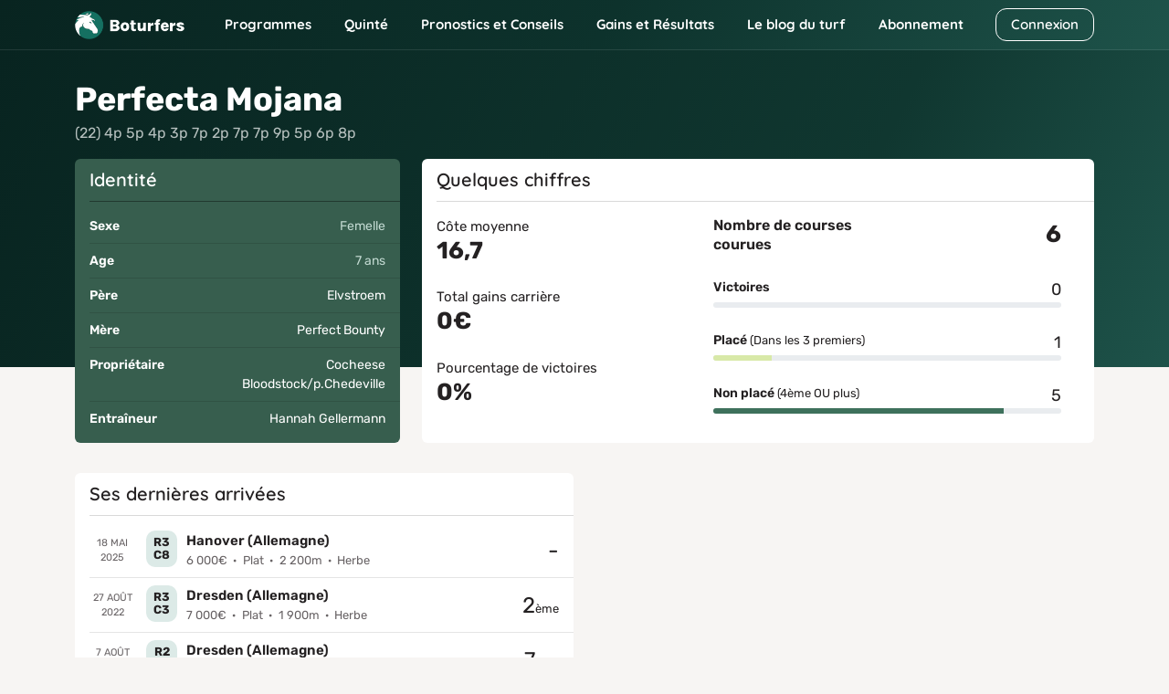

--- FILE ---
content_type: text/html; charset=UTF-8
request_url: https://www.boturfers.fr/cheval/805603-perfecta-mojana
body_size: 12418
content:
<!DOCTYPE html>
<html lang="fr">
<head>
    <meta charset="utf-8">
<meta http-equiv="Content-Type" content="text/html; charset=UTF-8">

<!-- <meta http-equiv="Cache-Control" content="no-cache"> -->
<!-- <meta http-equiv="Pragma" content="no-cache"> -->
<link rel="icon" type="image/png" href="https://www.boturfers.fr/themes/boturfer/assets/img/favicon.png">
<link rel="shortcut icon" href="https://www.boturfers.fr/themes/boturfer/assets/img/favicon.png">
<link rel="apple-touch-icon" type="image/png" href="https://www.boturfers.fr/themes/boturfer/assets/img/favicon-touch.png">
<meta name="viewport" content="width=device-width, initial-scale=1">
<script src="/themes/boturfer/assets/js/site-pre.min.js?1643540533" type="text/javascript"></script>

<style>
@font-face {font-family: 'Quicksand';font-style: normal;font-weight: 400;font-display: swap;src: url(https://fonts.gstatic.com/s/quicksand/v30/6xKtdSZaM9iE8KbpRA_hK1QN.woff2) format('woff2');unicode-range: U+0000-00FF, U+0131, U+0152-0153, U+02BB-02BC, U+02C6, U+02DA, U+02DC, U+2000-206F, U+2074, U+20AC, U+2122, U+2191, U+2193, U+2212, U+2215, U+FEFF, U+FFFD;}@font-face {font-family: 'Quicksand';font-style: normal;font-weight: 600;font-display: swap;src: url(https://fonts.gstatic.com/s/quicksand/v30/6xKtdSZaM9iE8KbpRA_hK1QN.woff2) format('woff2');unicode-range: U+0000-00FF, U+0131, U+0152-0153, U+02BB-02BC, U+02C6, U+02DA, U+02DC, U+2000-206F, U+2074, U+20AC, U+2122, U+2191, U+2193, U+2212, U+2215, U+FEFF, U+FFFD;}@font-face {font-family: 'Quicksand';font-style: normal;font-weight: 700;font-display: swap;src: url(https://fonts.gstatic.com/s/quicksand/v30/6xKtdSZaM9iE8KbpRA_hK1QN.woff2) format('woff2');unicode-range: U+0000-00FF, U+0131, U+0152-0153, U+02BB-02BC, U+02C6, U+02DA, U+02DC, U+2000-206F, U+2074, U+20AC, U+2122, U+2191, U+2193, U+2212, U+2215, U+FEFF, U+FFFD;}@font-face {font-family: 'Rubik';font-style: normal;font-weight: 400;font-display: swap;src: url(https://fonts.gstatic.com/s/rubik/v21/iJWKBXyIfDnIV7nBrXw.woff2) format('woff2');unicode-range: U+0000-00FF, U+0131, U+0152-0153, U+02BB-02BC, U+02C6, U+02DA, U+02DC, U+2000-206F, U+2074, U+20AC, U+2122, U+2191, U+2193, U+2212, U+2215, U+FEFF, U+FFFD;}@font-face {font-family: 'Rubik';font-style: normal;font-weight: 500;font-display: swap;src: url(https://fonts.gstatic.com/s/rubik/v21/iJWKBXyIfDnIV7nBrXw.woff2) format('woff2');unicode-range: U+0000-00FF, U+0131, U+0152-0153, U+02BB-02BC, U+02C6, U+02DA, U+02DC, U+2000-206F, U+2074, U+20AC, U+2122, U+2191, U+2193, U+2212, U+2215, U+FEFF, U+FFFD;}@font-face {font-family: 'Rubik';font-style: normal;font-weight: 600;font-display: swap;src: url(https://fonts.gstatic.com/s/rubik/v21/iJWKBXyIfDnIV7nBrXw.woff2) format('woff2');unicode-range: U+0000-00FF, U+0131, U+0152-0153, U+02BB-02BC, U+02C6, U+02DA, U+02DC, U+2000-206F, U+2074, U+20AC, U+2122, U+2191, U+2193, U+2212, U+2215, U+FEFF, U+FFFD;}@font-face {font-family: 'Rubik';font-style: normal;font-weight: 700;font-display: swap;src: url(https://fonts.gstatic.com/s/rubik/v21/iJWKBXyIfDnIV7nBrXw.woff2) format('woff2');unicode-range: U+0000-00FF, U+0131, U+0152-0153, U+02BB-02BC, U+02C6, U+02DA, U+02DC, U+2000-206F, U+2074, U+20AC, U+2122, U+2191, U+2193, U+2212, U+2215, U+FEFF, U+FFFD;}@font-face {font-family: 'Rubik';font-style: normal;font-weight: 800;font-display: swap;src: url(https://fonts.gstatic.com/s/rubik/v21/iJWKBXyIfDnIV7nBrXw.woff2) format('woff2');unicode-range: U+0000-00FF, U+0131, U+0152-0153, U+02BB-02BC, U+02C6, U+02DA, U+02DC, U+2000-206F, U+2074, U+20AC, U+2122, U+2191, U+2193, U+2212, U+2215, U+FEFF, U+FFFD;}
</style>
<link fetchpriority="high" rel="preload" href="/themes/boturfer/assets/img/logo/Boturfers.png" as="image">
<script src="https://challenges.cloudflare.com/turnstile/v0/api.js" async defer></script>
<script type="application/ld+json">
{
    "@context": "http://schema.org",
    "@type": "Organization",
    "name": "Boturfers",
    "logo": "https://www.boturfers.fr/themes/boturfer/assets/img/logo/Boturfers-logo-200.png",
    "url": "https://www.boturfers.fr",
    "sameAs": [
        "https://twitter.com/boturfers",
        "https://www.youtube.com/channel/UCDudc8kQ41qQHmNNrh6fV-w"
    ]
}
</script>

<script>
    var user_id = '';
    var user_data = {'user_status' : 'Inconnu', 'user_project' : '', 'user_abo' : '0'};
    
    (function(e,a,r,s,n,t,i){e.GoogleAnalyticsObject=n,e.ga=e.ga||function(){(e.ga.q=e.ga.q||[]).push(arguments)},e.ga.l=1*new Date,t=a.createElement(r),i=a.getElementsByTagName(r)[0],t.async=1,t.src="//www.google-analytics.com/analytics.js",i.parentNode.insertBefore(t,i)})(window,document,"script",0,"ga"),0<user_id.length?ga("create","UA-17665478-1",{cookieDomain:"www.boturfers.fr",userId:user_id}):ga("create","UA-17665478-1",{cookieDomain:"www.boturfers.fr"}),ga("require","linker"),ga("linker:autoLink",["www.my-safe-payment.com"]),ga("require","displayfeatures"),ga("send","pageview",{dimension1:user_data.user_status,dimension2:user_data.user_project,dimension3:user_data.user_abo});
</script>

    <title>PERFECTA MOJANA - Cheval : résultats, statistiques</title>
                    <meta content="Perfecta Mojana a déjà couru 6 courses pmu au cours de sa carrière. Pour faire votre prono pmu gagnant, consultez ces statistiques et découvrez la discipline où il est rentable." name="description" />
                    <meta content="statistique cheval de course, statistique pmu, performance Perfecta Mojana" name="keywords" />
                    <meta content="statistique cheval de course, statistique pmu, performance Perfecta Mojana" name="news_keywords" /><meta name="robots" content="noindex" /><link rel="canonical" href="https://www.boturfers.fr/cheval/805603-perfecta-mojana" />
                        <meta property="og:title" content="Boturfers : Pronostics PMU pour le Quinté et les courses du jour" />
                        <meta property="og:url" content="https://www.boturfers.fr" />
                        <meta property="og:type" content="website" />
                        <meta property="og:image" content="https://www.boturfers.fr/themes/boturfer/assets/img/logo/Boturfers-logo-200.png" />
                        <meta property="og:description" content="Découvrez le pronostic PMU 100 % mathématiques des Boturfers, le programme des courses pmu du jour, les courses hippiques â jouer et les meilleurs chevaux. Les statistiques des partants, les caractéristiques des hippodromes, les arrivées et tous les rapports PMU, ne cherchez plus, tout est là." />
                    
    <link rel="stylesheet" type="text/css" href="/themes/boturfer/assets/css/fiche.css?1768313242">

    <script type="application/ld+json">
        // BALISAGE SCHEMA.ORG
        {
            "@context": "http://schema.org",
            "@type": "Thing",
            "name": "Perfecta Mojana",
            "description": "Cheval Perfecta Mojana",
            "url": "https://www.boturfers.fr/archive/cheval/805603-perfecta-mojana"
        }
    </script>
</head>

<body class="fiche">
    <header>
                        <div class="smartbanner smartbanner-android" id="banner-android">
                <div class="smartbanner-container"><a href="javascript:void(0);" class="smartbanner-close" id="close-android">×</a><span
                        class="smartbanner-icon" style="background-image: url('/themes/boturfer/assets/img/logo/Boturfers-logo-200.png')"></span>
                    <div class="smartbanner-info">
                        <div class="smartbanner-title">Boturfers</div>
                        <div>
                            <span class="star-mobile"></span>
                            <span class="star-mobile"></span>
                            <span class="star-mobile"></span>
                            <span class="star-mobile"></span>
                            <span class="star-mobile"></span>
                        </div>
                        <span>Télécharger l'application gratuite</span></div>
                    <a href="https://play.google.com/store/apps/details?id=fr.iiiaaa.boturfers" class="smartbanner-button"><span
                            class="smartbanner-button-text">INSTALLER</span></a></div>
            </div>
                <nav class="navbar navbar-expand-lg navbar-dark">
        <div class="container">
            <div>
                <button on="tap:AMP.setState({navbar_toggler: !navbar_toggler, blog_menu: 0, cnx_menu: 0})" class="navbar-toggler" type="button" data-bs-toggle="collapse" data-bs-target="#navbarMenu, #cnxNav" aria-controls="navbarMenu, cnxNav" aria-expanded="false" aria-label="Toggle navigation">
                    <span class="navbar-toggler-icon"></span>
                </button>
                <a class="navbar-brand" href="/" title="Boturfers : des pronostics 100% mathematiques">
                    <img src="https://www.boturfers.fr/themes/boturfer/assets/img/logo/Boturfers.png" alt="Boturfers logo" width="120" height="31" class="d-inline-block">
                </a>
            </div>
                                <a class="btn btn-outline-white minw-unset order-sm-3" href="/connexion" id="cnxBtn" style="width: 108px;height: 36.5px;">Connexion</a>
                        <div class="collapse navbar-collapse" id="navbarSticky">
                <ul class="navbar-nav">
                    <li class="nav-item drop home-menu">
                        <span data-o="Lw==" title="Boturfers, le pronostic PMU 100 % mathématiques" class="obflink nav-link" style="--icon:url('/themes/boturfer/assets/img/icons/home.svg')">Accueil</span>                    </li>
                    <li class="nav-item dropdown drop">
                        <a on="tap:AMP.setState({prgm_menu: !prgm_menu, quinte_menu: 0, pronos_menu: 0, gainsres_menu: 0, blog_menu: 0, cnx_menu: 0})" class="nav-link dropdown-toggle" href="#" id="prgmDropdown" role="button" data-bs-toggle="dropdown" aria-expanded="false" style="--icon:url('https://www.boturfers.fr/themes/boturfer/assets/img/icons/calendar.svg')">
                            Programmes
                        </a>
                        <ul [class]="prgm_menu ? 'dropdown-menu show' : 'dropdown-menu'" class="dropdown-menu" aria-labelledby="prgmDropdown" title="Programmes">
                            <li><a class="dropdown-item" href="https://www.boturfers.fr/programme-pmu-du-jour" title="Prono hippique, quinté et actualité des courses du 21/01/2026" >Programme du jour</a></li>
                            <li><a class="dropdown-item" href="https://www.boturfers.fr/programme-pmu-demain" title="Prono hippique, quinté et actualité des courses du 22/01/2026" >Programme de demain</a></li>
                            <li><a class="dropdown-item" href="https://www.boturfers.fr/programme-pmu-hier" title="Prono hippique, quinté et actualité des courses du 20/01/2026" >Programme d'hier</a></li>
                        </ul>
                    </li>
                    <li class="nav-item dropdown drop">
                        <a on="tap:AMP.setState({quinte_menu: !quinte_menu, prgm_menu: 0, pronos_menu: 0, gainsres_menu: 0, blog_menu: 0, cnx_menu: 0})" class="nav-link dropdown-toggle" href="#" id="quinteDropdown" role="button" data-bs-toggle="dropdown" aria-expanded="false" style="--icon:url('https://www.boturfers.fr/themes/boturfer/assets/img/icons/quinte-menu.svg')">
                            Quinté
                        </a>
                        <ul [class]="quinte_menu ? 'dropdown-menu show' : 'dropdown-menu'" class="dropdown-menu" aria-labelledby="quinteDropdown" title="Quinté">
                            <li>
                                <span class="dropdown-item open">Quinté du jour</span>
                                <ul class="submenu">
                                    <li><a class="dropdown-item" href="https://www.boturfers.fr/quinte-du-jour" title="Analyse du Quinté du jour à CAGNES SUR MER" >Analyse</a></li>
                                    <li><a class="dropdown-item" href="https://www.boturfers.fr/quinte-du-jour/partant" title="Les partants de la course pmu R1C1 du 21/01/2026" >Partants</a></li>
                                    <li><a class="dropdown-item" href="https://www.boturfers.fr/quinte-du-jour/statistiques" title="Statistiques sur les courses de quinté : réussir le quinté du jour" >Statistiques</a></li>
                                    <li><a class="dropdown-item" href="https://www.boturfers.fr/quinte-du-jour/pronostic" title="Pronostic du quinté le 21/01/2026" >Pronostic</a></li>
                                    <li><a class="dropdown-item" href="https://www.boturfers.fr/quinte-du-jour/presse" title="Pronostics de la presse PMU pour le Quinté du jour : synthèse de la presse" >Presse</a></li>
                                    <li><a class="dropdown-item" href="https://www.boturfers.fr/quinte-du-jour/cote" title="Les Cotes Officielles pour le Quinté du Jour à CAGNES SUR MER" >Cotes</a></li>
                                    <li><a class="dropdown-item" href="https://www.boturfers.fr/quinte-du-jour/conseils" title="Les Conseils pour le Quinté du Jour à CAGNES SUR MER" >Conseils</a></li>
                                    <li><a class="dropdown-item" href="https://www.boturfers.fr/quinte-du-jour/arrivee" title="Arrivée Officielle du Quinté du Jour à CAGNES SUR MER" >Arrivée</a></li>
                                    <li><a class="dropdown-item" href="https://www.boturfers.fr/quinte-du-jour/rapport" title="Rapports PMU officiels du quinté du 21/01/2026" >Rapports</a></li>
                                </ul>
                            </li>
                            <li class="hr"><hr class="dropdown-divider"></li>
                            <li><a class="dropdown-item" href="https://www.boturfers.fr/quinte-de-demain" title="Quinté de demain : partants, pronostics et statistiques" >Quinté de demain</a></li>
                            <li class="hr"><hr class="dropdown-divider"></li>
                            <li><a class="dropdown-item" href="https://www.boturfers.fr/quinte-d-hier" title="Quinté d'hier : arrivée et rapports du Prix Annie Hutton" >Quinté d'hier</a></li>
                        </ul>
                    </li>
                    <li class="nav-item dropdown drop">
                        <a on="tap:AMP.setState({pronos_menu: !pronos_menu, prgm_menu: 0, quinte_menu: 0, gainsres_menu: 0, blog_menu: 0, cnx_menu: 0})" class="nav-link dropdown-toggle" href="#" id="pronosDropdown" role="button" data-bs-toggle="dropdown" aria-expanded="false" style="--icon:url('https://www.boturfers.fr/themes/boturfer/assets/img/icons/curve.svg')">
                            Pronostics et Conseils
                        </a>
                        <ul [class]="pronos_menu ? 'dropdown-menu show' : 'dropdown-menu'" class="dropdown-menu" aria-labelledby="pronosDropdown" title="Nos pronostics et Conseils">
                            <li><a class="dropdown-item" href="https://www.boturfers.fr/pronostic-pmu-du-jour" title="Pronostics pmu de toutes les courses du jour" >Pronostics du jour</a></li>
                            <li><a class="dropdown-item" href="https://www.boturfers.fr/meilleur-pronostic-pmu" title="Les Meilleurs Pronostics PMU du Jour" >Meilleurs pronostics</a></li>
                            <li><a class="dropdown-item" href="https://www.boturfers.fr/tuyaux-du-jour" title="Pronostic pmu : les tuyaux du jour, les meilleurs bases et les coups sûrs pour gagner au pmu" >Tuyaux du jour</a></li>
                            <li><a href="/conseils" title="Conseils de jeu Boturfers" class="dropdown-item">Conseils de jeu</a></li>
                        </ul>
                    </li>
                    <li class="nav-item dropdown drop">
                        <a on="tap:AMP.setState({gainsres_menu: !gainsres_menu, prgm_menu: 0, quinte_menu: 0, pronos_menu: 0, blog_menu: 0, cnx_menu: 0})" class="nav-link dropdown-toggle" href="#" id="gainsresDropdown" role="button" data-bs-toggle="dropdown" aria-expanded="false" style="--icon:url('https://www.boturfers.fr/themes/boturfer/assets/img/icons/trophy.svg')">
                            Gains et Résultats
                        </a>
                        <ul [class]="gainsres_menu ? 'dropdown-menu show' : 'dropdown-menu'" class="dropdown-menu" aria-labelledby="gainsresDropdown" title="Gains et Résultats">
                            <li><a class="dropdown-item" href="https://www.boturfers.fr/gains" title="Des Gains PMU Incroyables avec Nos Pronos !" >Gains</a></li>
                            <li><a class="dropdown-item" href="https://www.boturfers.fr/resultats" title="Résultats des pronostics hippiques en simple gagnant et placé, couplé gagnant et placé" >Résultats</a></li>
                        </ul>
                    </li>
                </ul>
            </div>
            <div [class]="navbar_toggler ? 'collapse navbar-collapse show' : 'collapse navbar-collapse'" class="collapse navbar-collapse" id="navbarMenu">
                <ul class="navbar-nav me-auto">
                    <li class="nav-item dropdown">
                        <a on="tap:AMP.setState({blog_menu: !blog_menu, prgm_menu: 0, quinte_menu: 0, pronos_menu: 0, gainsres_menu: 0, cnx_menu: 0})" class="nav-link dropdown-toggle" href="#" id="blogDropdown" role="button" data-bs-toggle="dropdown" aria-expanded="false">
                            Le blog du turf
                        </a>
                        <ul [class]="blog_menu ? 'dropdown-menu show' : 'dropdown-menu'" class="dropdown-menu" aria-labelledby="blogDropdown" title="Le blog du turf">
                            <li><a class="dropdown-item" href="https://www.boturfers.fr/blog" title="Le blog Boturfers : conseils, analyses, méthodes de turf" >Comprendre le turf</a></li>

                        </ul>
                    </li>
                    <li class="nav-item">
                        <a class="nav-link" href="https://www.boturfers.fr/tarifs" title="Boturfers : Services et Abonnements" >Abonnement</a>
                    </li>
                </ul>
            </div>
        </div>
    </nav>

</header>

    <div class="jumbotop">
        
        <div class="container last-jumbo">
            <div class="row">
                <h1 class="fw-700 fs-36px fs-dsm-26px mb-1">Perfecta Mojana</h1>
                <p class="musique fs-16px fs-dsm-14px">(22) 4p 5p 4p 3p 7p 2p 7p 7p 9p 5p 6p 8p</p>
            </div>

            <div class="row">
                                    <div class="col-lg-4 mb-3">
                        <div class="card h-100 bg bg-darkgreen br-6 brd-none">
                            <div class="card-header bg-none offset-line ff-2nd fw-600 fs-20px fs-dsm-18px"><span>Identité</span></div>
                            <div class="card-body h-100">
                                <div class="details offset-line-list">
                                    <div class="row">
                                        <div class="col-4">
                                            <div class="fw-600 name">Sexe</div>
                                        </div>
                                        <div class="col-8">
                                            <div class="value">Femelle</div>
                                        </div>
                                    </div>
                                    <div class="row">
                                        <div class="col-4">
                                            <div class="fw-600 name">Age</div>
                                        </div>
                                        <div class="col-8">
                                            <div class="value">7&nbsp;ans</div>
                                        </div>
                                    </div>
                                                                            <div class="row">
                                            <div class="col-4">
                                                <div class="fw-600 name">Père</div>
                                            </div>
                                            <div class="col-8">
                                                <div class="value"><a href="/cheval/74842-elvstroem" title="Fiche des statistiques du cheval Elvstroem" class="link">Elvstroem</a></div>
                                            </div>
                                        </div>
                                                                                                                <div class="row">
                                            <div class="col-4">
                                                <div class="fw-600 name">Mère</div>
                                            </div>
                                            <div class="col-8">
                                                <div class="value"><a href="/cheval/353573-perfect-bounty" title="Fiche des statistiques du cheval Perfect Bounty" class="link">Perfect Bounty</a></div>
                                            </div>
                                        </div>
                                                                        <div class="row">
                                        <div class="col-4">
                                            <div class="fw-600 name">Propriétaire</div>
                                        </div>
                                        <div class="col-8">
                                            <div class="value"><a href="/proprietaire/13267-cocheese-bloodstock-p-chedeville" title="Fiche des statistiques du propriétaire / écurie : COCHEESE BLOODSTOCK/P.CHEDEVILLE" class="link">Cocheese Bloodstock/p.Chedeville</a></div>
                                        </div>
                                    </div>
                                    <div class="row">
                                        <div class="col-4">
                                            <div class="fw-600 name">Entraîneur</div>
                                        </div>
                                        <div class="col-8">
                                            <div class="value"><a href="/entraineur/97317-hannah-gellermann" title="Fiche des statistiques de l'entraîneur Hannah Gellermann" class="link">Hannah Gellermann</a></div>
                                        </div>
                                    </div>
                                </div>
                            </div>
                        </div>
                    </div>
                
                <div class="col-lg-8 mb-3">
                    <div class="card h-100 bg bg-white br-6 brd-none">
                        <div class="card-header bg-none offset-line ff-2nd fw-600 fs-20px fs-dsm-18px">Quelques chiffres</div>
                        <div class="card-body h-100">
                            <div class="row h-100">
                                <div class="col-sm-5">
                                    <div class="row h-100">
                                        <div class="col-6 col-sm-12 fs-15px fs-dsm-14px">
                                            Côte moyenne
                                            <div class="big lh-1-2 fw-700 fs-26px fs-dsm-24px mb-3">16,7</div>
                                        </div>
                                        <div class="col-6 col-sm-12 fs-15px fs-dsm-14px">
                                            Total gains carrière
                                            <div class="big lh-1-2 fw-700 fs-26px fs-dsm-24px mb-3">0€</div>
                                        </div>
                                        <div class="col-6 col-sm-12 fs-15px fs-dsm-14px">
                                            Pourcentage de victoires
                                            <div class="big lh-1-2 fw-700 fs-26px fs-dsm-24px mb-3">0%</div>
                                        </div>
                                    </div>
                                </div>
                                <div class="col-sm-7 eq pe-sm-5">
                                    <div class="row mb-3">
                                        <div class="col-6"><span class="lh-1-2 fw-600 fs-16px fs-dsm-15px">Nombre de courses courues</span></div>
                                        <div class="col-6 tr"><div class="big fw-700 fs-26px fs-dsm-24px">6</div></div>
                                    </div>
                                    <div class="row mb-3">
                                        <div class="col-8"><span class="fw-600">Victoires</span></div>
                                        <div class="col-4 tr fs-18px">0</div>
                                        <div class="col">
                                            <div class="progress">
                                                <div class="progress-bar p-bar-blue" role="progressbar" style="width:0%;" aria-valuenow="0" aria-valuemin="0" aria-valuemax="100"></div>
                                            </div>
                                        </div>
                                    </div>
                                    <div class="row mb-3">
                                        <div class="col-8"><span class="fw-600">Placé</span> <span class="fs-13px">(Dans les 3 premiers)</span></div>
                                        <div class="col-4 tr fs-18px">1</div>
                                        <div class="col">
                                            <div class="progress">
                                                <div class="progress-bar p-bar-green" role="progressbar" style="width:16.666666666667%;" aria-valuenow="16.666666666667" aria-valuemin="0" aria-valuemax="100"></div>
                                            </div>
                                        </div>
                                    </div>
                                    <div class="row mb-3">
                                        <div class="col-8"><span class="fw-600">Non placé</span> <span class="fs-13px">(4ème OU plus)</span></div>
                                        <div class="col-4 tr fs-18px">5</div>
                                        <div class="col">
                                            <div class="progress">
                                                <div class="progress-bar p-bar-darkgreen" role="progressbar" style="width:83.333333333333%;" aria-valuenow="83.333333333333" aria-valuemin="0" aria-valuemax="100"></div>
                                            </div>
                                        </div>
                                    </div>
                                </div>
                            </div>
                        </div>
                    </div>
                </div>
            </div>
        </div>
    </div>

    <div class="follow-jumbo">
                    <div class="container pt-3 pb-3">
                <div class="row">
                                            <div class="col-lg-6 mb-3">
                            <div class="card h-100 bg bg-white br-6 brd-none">
                                <div class="card-header bg-none offset-line ff-2nd fw-600 fs-20px fs-dsm-18px"><span>Ses dernières arrivées</span></div>
                                <div class="card-body h-100 pb-5">
                                    <div class="content offset-line-list">
                                                                                    <div class="row">
                                                <div class="col-auto pe-0 order-lg-1">
                                                    <div class="date fs-11px tc">
                                                        18 mai 2025                                                    </div>
                                                </div>
                                                <div class="col order-lg-3">
                                                    <div class="fs-13px fs-dsm-11px tr">
                                                        <span class="fs-24px fs-dsm-20px">-</span>                                                    </div>
                                                </div>
                                                <div class="col-lg-8 order-lg-2">
                                                    <div class="crs">
                                                        <span data-o="L2FyY2hpdmUvY291cnNlLzEwMzkzODYtcjNjOC1wcml4LWJ1cmNraGFyZHQtanViaWxhdW1zcmVubmVu" title="R3C8 : Prix Burckhardt Jubilaumsrennen du 18/05/2025" class="obflink link-overlay">&nbsp;</span>                                                        <span data-o="L2FyY2hpdmUvY291cnNlLzEwMzkzODYtcjNjOC1wcml4LWJ1cmNraGFyZHQtanViaWxhdW1zcmVubmVu" title="R3C8 : Prix Burckhardt Jubilaumsrennen du 18/05/2025" class="obflink rxcx">R3 C8</span>                                                        <div class="details">
                                                            <a href="/archive/course/1039386-r3c8-prix-burckhardt-jubilaumsrennen" title="R3C8 : Prix Burckhardt Jubilaumsrennen du 18/05/2025" class="name fw-600 fs-15px link">Hanover (Allemagne)</a>                                                            <div class="dot-separated">

                                                                <span>6&nbsp;000€</span><span>Plat</span><span>2&nbsp;200m</span><span>Herbe</span>
                                                            </div>
                                                        </div>
                                                    </div>
                                                </div>
                                            </div>
                                                                                    <div class="row">
                                                <div class="col-auto pe-0 order-lg-1">
                                                    <div class="date fs-11px tc">
                                                        27 août 2022                                                    </div>
                                                </div>
                                                <div class="col order-lg-3">
                                                    <div class="fs-13px fs-dsm-11px tr">
                                                        <span class="fs-24px fs-dsm-20px">2</span>ème                                                    </div>
                                                </div>
                                                <div class="col-lg-8 order-lg-2">
                                                    <div class="crs">
                                                        <span data-o="L2FyY2hpdmUvY291cnNlLzgyMTI3NC1yM2MzLXByaXgtcHJlaXMtZGVyLWF1c2ZsdWdzLWJpZXJnYXJ0ZW4tdm9uLWhvZmV3aWVzZQ==" title="R3C3 : Prix Preis Der Ausflugs-Biergarten Von Hofewiese ... du 27/08/2022" class="obflink link-overlay">&nbsp;</span>                                                        <span data-o="L2FyY2hpdmUvY291cnNlLzgyMTI3NC1yM2MzLXByaXgtcHJlaXMtZGVyLWF1c2ZsdWdzLWJpZXJnYXJ0ZW4tdm9uLWhvZmV3aWVzZQ==" title="R3C3 : Prix Preis Der Ausflugs-Biergarten Von Hofewiese ... du 27/08/2022" class="obflink rxcx">R3 C3</span>                                                        <div class="details">
                                                            <a href="/archive/course/821274-r3c3-prix-preis-der-ausflugs-biergarten-von-hofewiese" title="R3C3 : Prix Preis Der Ausflugs-Biergarten Von Hofewiese ... du 27/08/2022" class="name fw-600 fs-15px link">Dresden (Allemagne)</a>                                                            <div class="dot-separated">

                                                                <span>7&nbsp;000€</span><span>Plat</span><span>1&nbsp;900m</span><span>Herbe</span>
                                                            </div>
                                                        </div>
                                                    </div>
                                                </div>
                                            </div>
                                                                                    <div class="row">
                                                <div class="col-auto pe-0 order-lg-1">
                                                    <div class="date fs-11px tc">
                                                        7 août 2022                                                    </div>
                                                </div>
                                                <div class="col order-lg-3">
                                                    <div class="fs-13px fs-dsm-11px tr">
                                                        <span class="fs-24px fs-dsm-20px">7</span>ème                                                    </div>
                                                </div>
                                                <div class="col-lg-8 order-lg-2">
                                                    <div class="crs">
                                                        <span data-o="L2FyY2hpdmUvY291cnNlLzgxNjEyNC1yMmM4LXByaXgtYndpbi1mdXNzYmFsbC1jdXA=" title="R2C8 : Prix Bwin Fussball Cup du 07/08/2022" class="obflink link-overlay">&nbsp;</span>                                                        <span data-o="L2FyY2hpdmUvY291cnNlLzgxNjEyNC1yMmM4LXByaXgtYndpbi1mdXNzYmFsbC1jdXA=" title="R2C8 : Prix Bwin Fussball Cup du 07/08/2022" class="obflink rxcx">R2 C8</span>                                                        <div class="details">
                                                            <a href="/archive/course/816124-r2c8-prix-bwin-fussball-cup" title="R2C8 : Prix Bwin Fussball Cup du 07/08/2022" class="name fw-600 fs-15px link">Dresden (Allemagne)</a>                                                            <div class="dot-separated">

                                                                <span>7&nbsp;000€</span><span>Plat</span><span>1&nbsp;400m</span><span>Herbe</span>
                                                            </div>
                                                        </div>
                                                    </div>
                                                </div>
                                            </div>
                                                                            </div>
                                </div>
                            </div>
                        </div>
                                                        </div>
            </div>
        
        <div class="container blue-tabs mt-5">
            <div class="navs">
                <ul class="nav nav-pills slider-dlg br-12 ff-2nd fs-16px fs-dsm-15px shadow-blur-eq" role="tablist" data-scroll-x="true" data-scroll-indicators="true">
                    <li class="nav-item" role="presentation" data-scroll-into-view="true">
                        <button class="nav-link active" id="synthese-tab" data-bs-toggle="tab" data-bs-target="#synthese" role="tab" aria-controls="synthese" aria-selected="true">Synthèse</button>
                    </li>
                    <li class="nav-item" role="presentation" data-scroll-into-view="true">
                        <button class="nav-link" id="statistiques-tab" data-bs-toggle="tab" data-bs-target="#statistiques" role="tab" aria-controls="statistiques" aria-selected="false">Statistiques</button>
                    </li>
                    <li class="nav-item" role="presentation" data-scroll-into-view="true">
                        <button class="nav-link" id="historique-tab" data-bs-toggle="tab" data-bs-target="#historique" role="tab" aria-controls="historique" aria-selected="false">Historique</button>
                    </li>
                </ul>
            </div>
        </div>

        <div class="container">
            <div class="tab-content mt-5 mb-5">
                <div class="tab-pane fade show active" id="synthese" role="tabpanel" aria-labelledby="synthese-tab">
                    <h2 class="fw-700 fs-24px fs-dsm-21px txt-primary">Synthèse</h2>
                                        <div>
                        <div class="ff-2nd fw-600 fs-18px txt-primary">Préférences</div>
                                                    <div><i>Aucune donnée sur les préférences de ce cheval n'est disponible pour le moment.</i></div>
                                            </div>
                </div>

                <div class="tab-pane fade" id="statistiques" role="tabpanel" aria-labelledby="statistiques-tab">
                    <h2 class="fw-700 fs-24px fs-dsm-21px txt-primary">Statistiques</h2>
                                            <div>
                            <span>Analyse de ses 6 courses PMU</span>
                            <p>Statistiques calculées au 21/01/2026 sur la totalité de la carrière du cheval, hors courses PMH.</p>

                            <div class="blue-tabs">
                                <div class="navs">
                                    <ul class="nav nav-pills slider-dlg br-12 br-keep ff-2nd fs-16px fs-dsm-15px shadow-blur-eq" role="tablist" data-scroll-x="true" data-scroll-indicators="true">
                                                                                    <li class="nav-item" role="presentation" data-scroll-into-view="true">
                                                <button class="nav-link active" id="hippodrome-tab" data-bs-toggle="tab" data-bs-target="#hippodrome" role="tab" aria-controls="hippodrome" aria-selected="true">Hippodrome</button>
                                            </li>
                                                                                    <li class="nav-item" role="presentation" data-scroll-into-view="true">
                                                <button class="nav-link" id="discipline-tab" data-bs-toggle="tab" data-bs-target="#discipline" role="tab" aria-controls="discipline" aria-selected="false">Discipline</button>
                                            </li>
                                                                                    <li class="nav-item" role="presentation" data-scroll-into-view="true">
                                                <button class="nav-link" id="jockey-tab" data-bs-toggle="tab" data-bs-target="#jockey" role="tab" aria-controls="jockey" aria-selected="false">Jockey</button>
                                            </li>
                                                                                    <li class="nav-item" role="presentation" data-scroll-into-view="true">
                                                <button class="nav-link" id="entraîneur-tab" data-bs-toggle="tab" data-bs-target="#entraîneur" role="tab" aria-controls="entraîneur" aria-selected="false">Entraîneur</button>
                                            </li>
                                                                                    <li class="nav-item" role="presentation" data-scroll-into-view="true">
                                                <button class="nav-link" id="corde-tab" data-bs-toggle="tab" data-bs-target="#corde" role="tab" aria-controls="corde" aria-selected="false">Corde</button>
                                            </li>
                                                                                    <li class="nav-item" role="presentation" data-scroll-into-view="true">
                                                <button class="nav-link" id="distance-tab" data-bs-toggle="tab" data-bs-target="#distance" role="tab" aria-controls="distance" aria-selected="false">Distance</button>
                                            </li>
                                                                                    <li class="nav-item" role="presentation" data-scroll-into-view="true">
                                                <button class="nav-link" id="sol-tab" data-bs-toggle="tab" data-bs-target="#sol" role="tab" aria-controls="sol" aria-selected="false">Sol</button>
                                            </li>
                                                                            </ul>
                                </div>
                            </div>

                            <div class="tab-content mt-5 mb-5" id="stats">
                                                                    <div class="tab-pane fade show active" id="hippodrome" role="tabpanel" aria-labelledby="hippodrome-tab">
                                        <div class="table-responsive">
                                            <table class="table data table" data-target="#hippodrome-body">
                                                <thead>
                                                    <tr class="brb-none">
                                                        <th></th>
                                                        <th colspan="4" class="res radius-top ff-2nd fw-600 fs-14px">Simple Gagnant</th>
                                                        <td class="spacer"></td>
                                                        <th colspan="4" class="res radius-top ff-2nd fw-600 fs-14px">Simple Placé</th>
                                                        <td class="spacer"></td>
                                                    </tr>
                                                    <tr class="radius-top">
                                                        <td class="tl size-s">Hippodrome</td>
                                                        <td class="sort res ff-2nd fw-600 fs-12px sg" data-label="reus">Réussite<i class="caret"></i></td>
                                                        <td class="sort res ff-2nd fw-600 fs-12px sg" data-label="rapp">Rapport Moyen<i class="caret"></i></td>
                                                        <td class="sort res ff-2nd fw-600 fs-12px sg" data-label="rent">Rentabilité<i class="caret"></i></td>
                                                        <td class="sort res ff-2nd fw-600 fs-12px sg" data-label="nbre">Nbre de courses<i class="caret"></i></td>
                                                        <td class="spacer"></td>
                                                        <td class="sort res ff-2nd fw-600 fs-12px sp" data-label="reus">Réussite<i class="caret"></i></td>
                                                        <td class="sort res ff-2nd fw-600 fs-12px sp" data-label="rapp">Rapport Moyen<i class="caret"></i></td>
                                                        <td class="sort res ff-2nd fw-600 fs-12px sp" data-label="rent">Rentabilité<i class="caret"></i></td>
                                                        <td class="sort res ff-2nd fw-600 fs-12px sp" data-label="nbre">Nbre de courses<i class="caret"></i></td>

                                                        <td class="spacer"></td>
                                                    </tr>
                                                </thead>
                                                <tbody id="hippodrome-body" class="sort radius-bottom">
                                                                                                                                                                        <tr class="fs-14px">
                                                                <td class="tl">
                                                                                                                                            <span>Magdeburg</span>
                                                                                                                                    </td>
                                                                <td class="res"><span class="reu-s reu-s-inline reu-s-sm reu-s-white">0%</span></td>
                                                                <td class="res">0€</td>
                                                                <td class="res arrow">
                                                                    0%
                                                                </td>
                                                                <td class="res">
                                                                    <span class="fw-600">0</span>/<span class="fs-12px">0</span>
                                                                    <div class="progress">
                                                                        <div class="progress-bar" role="progressbar" style="width:0%;" aria-valuenow="0" aria-valuemin="0" aria-valuemax="100"></div>
                                                                    </div>
                                                                </td>
                                                                <td class="spacer"></td>
                                                                <td class="res"><span class="reu-s reu-s-inline reu-s-sm reu-s-white">0%</span></td>
                                                                <td class="res">0€</td>
                                                                <td class="res arrow">
                                                                    0%
                                                                </td>
                                                                <td class="res">
                                                                    <span class="fw-600">0</span>/<span class="fs-12px">0</span>
                                                                    <div class="progress">
                                                                        <div class="progress-bar" role="progressbar" style="width:0%;" aria-valuenow="0" aria-valuemin="0" aria-valuemax="100"></div>
                                                                    </div>
                                                                </td>
                                                                <td class="spacer"></td>
                                                            </tr>
                                                                                                                    <tr class="fs-14px">
                                                                <td class="tl">
                                                                                                                                            <span>Cagnes Sur Mer</span>
                                                                                                                                    </td>
                                                                <td class="res"><span class="reu-s reu-s-inline reu-s-sm reu-s-white">0%</span></td>
                                                                <td class="res">0€</td>
                                                                <td class="res arrow">
                                                                    -100%
                                                                </td>
                                                                <td class="res">
                                                                    <span class="fw-600">0</span>/<span class="fs-12px">1</span>
                                                                    <div class="progress">
                                                                        <div class="progress-bar" role="progressbar" style="width:0%;" aria-valuenow="0" aria-valuemin="0" aria-valuemax="100"></div>
                                                                    </div>
                                                                </td>
                                                                <td class="spacer"></td>
                                                                <td class="res"><span class="reu-s reu-s-inline reu-s-sm reu-s-white">0%</span></td>
                                                                <td class="res">0€</td>
                                                                <td class="res arrow">
                                                                    -100%
                                                                </td>
                                                                <td class="res">
                                                                    <span class="fw-600">0</span>/<span class="fs-12px">1</span>
                                                                    <div class="progress">
                                                                        <div class="progress-bar" role="progressbar" style="width:0%;" aria-valuenow="0" aria-valuemin="0" aria-valuemax="100"></div>
                                                                    </div>
                                                                </td>
                                                                <td class="spacer"></td>
                                                            </tr>
                                                                                                                    <tr class="fs-14px">
                                                                <td class="tl">
                                                                                                                                            <span>Strasbourg</span>
                                                                                                                                    </td>
                                                                <td class="res"><span class="reu-s reu-s-inline reu-s-sm reu-s-white">0%</span></td>
                                                                <td class="res">0€</td>
                                                                <td class="res arrow">
                                                                    -100%
                                                                </td>
                                                                <td class="res">
                                                                    <span class="fw-600">0</span>/<span class="fs-12px">1</span>
                                                                    <div class="progress">
                                                                        <div class="progress-bar" role="progressbar" style="width:0%;" aria-valuenow="0" aria-valuemin="0" aria-valuemax="100"></div>
                                                                    </div>
                                                                </td>
                                                                <td class="spacer"></td>
                                                                <td class="res"><span class="reu-s reu-s-inline reu-s-sm reu-s-white">0%</span></td>
                                                                <td class="res">0€</td>
                                                                <td class="res arrow">
                                                                    -100%
                                                                </td>
                                                                <td class="res">
                                                                    <span class="fw-600">0</span>/<span class="fs-12px">1</span>
                                                                    <div class="progress">
                                                                        <div class="progress-bar" role="progressbar" style="width:0%;" aria-valuenow="0" aria-valuemin="0" aria-valuemax="100"></div>
                                                                    </div>
                                                                </td>
                                                                <td class="spacer"></td>
                                                            </tr>
                                                                                                                    <tr class="fs-14px">
                                                                <td class="tl">
                                                                                                                                            <span>Dresden</span>
                                                                                                                                    </td>
                                                                <td class="res"><span class="reu-s reu-s-inline reu-s-sm reu-s-white">0%</span></td>
                                                                <td class="res">0€</td>
                                                                <td class="res arrow">
                                                                    0%
                                                                </td>
                                                                <td class="res">
                                                                    <span class="fw-600">0</span>/<span class="fs-12px">0</span>
                                                                    <div class="progress">
                                                                        <div class="progress-bar" role="progressbar" style="width:0%;" aria-valuenow="0" aria-valuemin="0" aria-valuemax="100"></div>
                                                                    </div>
                                                                </td>
                                                                <td class="spacer"></td>
                                                                <td class="res"><span class="reu-s reu-s-inline reu-s-sm reu-s-white">0%</span></td>
                                                                <td class="res">0€</td>
                                                                <td class="res arrow">
                                                                    0%
                                                                </td>
                                                                <td class="res">
                                                                    <span class="fw-600">0</span>/<span class="fs-12px">0</span>
                                                                    <div class="progress">
                                                                        <div class="progress-bar" role="progressbar" style="width:0%;" aria-valuenow="0" aria-valuemin="0" aria-valuemax="100"></div>
                                                                    </div>
                                                                </td>
                                                                <td class="spacer"></td>
                                                            </tr>
                                                                                                                    <tr class="fs-14px">
                                                                <td class="tl">
                                                                                                                                            <span>Hanover</span>
                                                                                                                                    </td>
                                                                <td class="res radius-bottom-left"><span class="reu-s reu-s-inline reu-s-sm reu-s-white">0%</span></td>
                                                                <td class="res">0€</td>
                                                                <td class="res arrow">
                                                                    -100%
                                                                </td>
                                                                <td class="res radius-bottom-right">
                                                                    <span class="fw-600">0</span>/<span class="fs-12px">1</span>
                                                                    <div class="progress">
                                                                        <div class="progress-bar" role="progressbar" style="width:0%;" aria-valuenow="0" aria-valuemin="0" aria-valuemax="100"></div>
                                                                    </div>
                                                                </td>
                                                                <td class="spacer"></td>
                                                                <td class="res radius-bottom-left"><span class="reu-s reu-s-inline reu-s-sm reu-s-white">0%</span></td>
                                                                <td class="res">0€</td>
                                                                <td class="res arrow">
                                                                    -100%
                                                                </td>
                                                                <td class="res radius-bottom-right">
                                                                    <span class="fw-600">0</span>/<span class="fs-12px">1</span>
                                                                    <div class="progress">
                                                                        <div class="progress-bar" role="progressbar" style="width:0%;" aria-valuenow="0" aria-valuemin="0" aria-valuemax="100"></div>
                                                                    </div>
                                                                </td>
                                                                <td class="spacer"></td>
                                                            </tr>
                                                                                                                <tr class="empty">
                                                            <td colspan="11" class="line-spacer"></td>
                                                        </tr>
                                                                                                    </tbody>
                                            </table>
                                        </div>
                                    </div>
                                                                    <div class="tab-pane fade" id="discipline" role="tabpanel" aria-labelledby="discipline-tab">
                                        <div class="table-responsive">
                                            <table class="table data table" data-target="#discipline-body">
                                                <thead>
                                                    <tr class="brb-none">
                                                        <th></th>
                                                        <th colspan="4" class="res radius-top ff-2nd fw-600 fs-14px">Simple Gagnant</th>
                                                        <td class="spacer"></td>
                                                        <th colspan="4" class="res radius-top ff-2nd fw-600 fs-14px">Simple Placé</th>
                                                        <td class="spacer"></td>
                                                    </tr>
                                                    <tr class="radius-top">
                                                        <td class="tl size-s">Discipline</td>
                                                        <td class="sort res ff-2nd fw-600 fs-12px sg" data-label="reus">Réussite<i class="caret"></i></td>
                                                        <td class="sort res ff-2nd fw-600 fs-12px sg" data-label="rapp">Rapport Moyen<i class="caret"></i></td>
                                                        <td class="sort res ff-2nd fw-600 fs-12px sg" data-label="rent">Rentabilité<i class="caret"></i></td>
                                                        <td class="sort res ff-2nd fw-600 fs-12px sg" data-label="nbre">Nbre de courses<i class="caret"></i></td>
                                                        <td class="spacer"></td>
                                                        <td class="sort res ff-2nd fw-600 fs-12px sp" data-label="reus">Réussite<i class="caret"></i></td>
                                                        <td class="sort res ff-2nd fw-600 fs-12px sp" data-label="rapp">Rapport Moyen<i class="caret"></i></td>
                                                        <td class="sort res ff-2nd fw-600 fs-12px sp" data-label="rent">Rentabilité<i class="caret"></i></td>
                                                        <td class="sort res ff-2nd fw-600 fs-12px sp" data-label="nbre">Nbre de courses<i class="caret"></i></td>

                                                        <td class="spacer"></td>
                                                    </tr>
                                                </thead>
                                                <tbody id="discipline-body" class="sort radius-bottom">
                                                                                                                                                                        <tr class="fs-14px">
                                                                <td class="tl">
                                                                                                                                            <span>Plat</span>
                                                                                                                                    </td>
                                                                <td class="res radius-bottom-left"><span class="reu-s reu-s-inline reu-s-sm reu-s-white">0%</span></td>
                                                                <td class="res">0€</td>
                                                                <td class="res arrow">
                                                                    -100%
                                                                </td>
                                                                <td class="res radius-bottom-right">
                                                                    <span class="fw-600">0</span>/<span class="fs-12px">3</span>
                                                                    <div class="progress">
                                                                        <div class="progress-bar" role="progressbar" style="width:0%;" aria-valuenow="0" aria-valuemin="0" aria-valuemax="100"></div>
                                                                    </div>
                                                                </td>
                                                                <td class="spacer"></td>
                                                                <td class="res radius-bottom-left"><span class="reu-s reu-s-inline reu-s-sm reu-s-white">0%</span></td>
                                                                <td class="res">0€</td>
                                                                <td class="res arrow">
                                                                    -100%
                                                                </td>
                                                                <td class="res radius-bottom-right">
                                                                    <span class="fw-600">0</span>/<span class="fs-12px">3</span>
                                                                    <div class="progress">
                                                                        <div class="progress-bar" role="progressbar" style="width:0%;" aria-valuenow="0" aria-valuemin="0" aria-valuemax="100"></div>
                                                                    </div>
                                                                </td>
                                                                <td class="spacer"></td>
                                                            </tr>
                                                                                                                <tr class="empty">
                                                            <td colspan="11" class="line-spacer"></td>
                                                        </tr>
                                                                                                    </tbody>
                                            </table>
                                        </div>
                                    </div>
                                                                    <div class="tab-pane fade" id="jockey" role="tabpanel" aria-labelledby="jockey-tab">
                                        <div class="table-responsive">
                                            <table class="table data table" data-target="#jockey-body">
                                                <thead>
                                                    <tr class="brb-none">
                                                        <th></th>
                                                        <th colspan="4" class="res radius-top ff-2nd fw-600 fs-14px">Simple Gagnant</th>
                                                        <td class="spacer"></td>
                                                        <th colspan="4" class="res radius-top ff-2nd fw-600 fs-14px">Simple Placé</th>
                                                        <td class="spacer"></td>
                                                    </tr>
                                                    <tr class="radius-top">
                                                        <td class="tl size-s">Jockey</td>
                                                        <td class="sort res ff-2nd fw-600 fs-12px sg" data-label="reus">Réussite<i class="caret"></i></td>
                                                        <td class="sort res ff-2nd fw-600 fs-12px sg" data-label="rapp">Rapport Moyen<i class="caret"></i></td>
                                                        <td class="sort res ff-2nd fw-600 fs-12px sg" data-label="rent">Rentabilité<i class="caret"></i></td>
                                                        <td class="sort res ff-2nd fw-600 fs-12px sg" data-label="nbre">Nbre de courses<i class="caret"></i></td>
                                                        <td class="spacer"></td>
                                                        <td class="sort res ff-2nd fw-600 fs-12px sp" data-label="reus">Réussite<i class="caret"></i></td>
                                                        <td class="sort res ff-2nd fw-600 fs-12px sp" data-label="rapp">Rapport Moyen<i class="caret"></i></td>
                                                        <td class="sort res ff-2nd fw-600 fs-12px sp" data-label="rent">Rentabilité<i class="caret"></i></td>
                                                        <td class="sort res ff-2nd fw-600 fs-12px sp" data-label="nbre">Nbre de courses<i class="caret"></i></td>

                                                        <td class="spacer"></td>
                                                    </tr>
                                                </thead>
                                                <tbody id="jockey-body" class="sort radius-bottom">
                                                                                                                                                                        <tr class="fs-14px">
                                                                <td class="tl">
                                                                                                                                            <a href="/jockey/12962-panov-w" title="Fiche des statistiques du jockey PANOV W." class="link fw-600">Panov W.</a>                                                                                                                                    </td>
                                                                <td class="res"><span class="reu-s reu-s-inline reu-s-sm reu-s-white">0%</span></td>
                                                                <td class="res">0€</td>
                                                                <td class="res arrow">
                                                                    0%
                                                                </td>
                                                                <td class="res">
                                                                    <span class="fw-600">0</span>/<span class="fs-12px">0</span>
                                                                    <div class="progress">
                                                                        <div class="progress-bar" role="progressbar" style="width:0%;" aria-valuenow="0" aria-valuemin="0" aria-valuemax="100"></div>
                                                                    </div>
                                                                </td>
                                                                <td class="spacer"></td>
                                                                <td class="res"><span class="reu-s reu-s-inline reu-s-sm reu-s-white">0%</span></td>
                                                                <td class="res">0€</td>
                                                                <td class="res arrow">
                                                                    0%
                                                                </td>
                                                                <td class="res">
                                                                    <span class="fw-600">0</span>/<span class="fs-12px">0</span>
                                                                    <div class="progress">
                                                                        <div class="progress-bar" role="progressbar" style="width:0%;" aria-valuenow="0" aria-valuemin="0" aria-valuemax="100"></div>
                                                                    </div>
                                                                </td>
                                                                <td class="spacer"></td>
                                                            </tr>
                                                                                                                    <tr class="fs-14px">
                                                                <td class="tl">
                                                                                                                                            <a href="/jockey/45656-ashton-g" title="Fiche des statistiques du jockey ASHTON G." class="link fw-600">Ashton G.</a>                                                                                                                                    </td>
                                                                <td class="res"><span class="reu-s reu-s-inline reu-s-sm reu-s-white">0%</span></td>
                                                                <td class="res">0€</td>
                                                                <td class="res arrow">
                                                                    0%
                                                                </td>
                                                                <td class="res">
                                                                    <span class="fw-600">0</span>/<span class="fs-12px">0</span>
                                                                    <div class="progress">
                                                                        <div class="progress-bar" role="progressbar" style="width:0%;" aria-valuenow="0" aria-valuemin="0" aria-valuemax="100"></div>
                                                                    </div>
                                                                </td>
                                                                <td class="spacer"></td>
                                                                <td class="res"><span class="reu-s reu-s-inline reu-s-sm reu-s-white">0%</span></td>
                                                                <td class="res">0€</td>
                                                                <td class="res arrow">
                                                                    0%
                                                                </td>
                                                                <td class="res">
                                                                    <span class="fw-600">0</span>/<span class="fs-12px">0</span>
                                                                    <div class="progress">
                                                                        <div class="progress-bar" role="progressbar" style="width:0%;" aria-valuenow="0" aria-valuemin="0" aria-valuemax="100"></div>
                                                                    </div>
                                                                </td>
                                                                <td class="spacer"></td>
                                                            </tr>
                                                                                                                    <tr class="fs-14px">
                                                                <td class="tl">
                                                                                                                                            <a href="/jockey/13514-seidl-m" title="Fiche des statistiques du jockey SEIDL M." class="link fw-600">Seidl M.</a>                                                                                                                                    </td>
                                                                <td class="res"><span class="reu-s reu-s-inline reu-s-sm reu-s-white">0%</span></td>
                                                                <td class="res">0€</td>
                                                                <td class="res arrow">
                                                                    -100%
                                                                </td>
                                                                <td class="res">
                                                                    <span class="fw-600">0</span>/<span class="fs-12px">1</span>
                                                                    <div class="progress">
                                                                        <div class="progress-bar" role="progressbar" style="width:0%;" aria-valuenow="0" aria-valuemin="0" aria-valuemax="100"></div>
                                                                    </div>
                                                                </td>
                                                                <td class="spacer"></td>
                                                                <td class="res"><span class="reu-s reu-s-inline reu-s-sm reu-s-white">0%</span></td>
                                                                <td class="res">0€</td>
                                                                <td class="res arrow">
                                                                    -100%
                                                                </td>
                                                                <td class="res">
                                                                    <span class="fw-600">0</span>/<span class="fs-12px">1</span>
                                                                    <div class="progress">
                                                                        <div class="progress-bar" role="progressbar" style="width:0%;" aria-valuenow="0" aria-valuemin="0" aria-valuemax="100"></div>
                                                                    </div>
                                                                </td>
                                                                <td class="spacer"></td>
                                                            </tr>
                                                                                                                    <tr class="fs-14px">
                                                                <td class="tl">
                                                                                                                                            <a href="/jockey/59915-weidler-mme-a-l" title="Fiche des statistiques du jockey WEIDLER MME A. L." class="link fw-600">Weidler Mme A. L.</a>                                                                                                                                    </td>
                                                                <td class="res"><span class="reu-s reu-s-inline reu-s-sm reu-s-white">0%</span></td>
                                                                <td class="res">0€</td>
                                                                <td class="res arrow">
                                                                    0%
                                                                </td>
                                                                <td class="res">
                                                                    <span class="fw-600">0</span>/<span class="fs-12px">0</span>
                                                                    <div class="progress">
                                                                        <div class="progress-bar" role="progressbar" style="width:0%;" aria-valuenow="0" aria-valuemin="0" aria-valuemax="100"></div>
                                                                    </div>
                                                                </td>
                                                                <td class="spacer"></td>
                                                                <td class="res"><span class="reu-s reu-s-inline reu-s-sm reu-s-white">0%</span></td>
                                                                <td class="res">0€</td>
                                                                <td class="res arrow">
                                                                    0%
                                                                </td>
                                                                <td class="res">
                                                                    <span class="fw-600">0</span>/<span class="fs-12px">0</span>
                                                                    <div class="progress">
                                                                        <div class="progress-bar" role="progressbar" style="width:0%;" aria-valuenow="0" aria-valuemin="0" aria-valuemax="100"></div>
                                                                    </div>
                                                                </td>
                                                                <td class="spacer"></td>
                                                            </tr>
                                                                                                                    <tr class="fs-14px">
                                                                <td class="tl">
                                                                                                                                            <a href="/jockey/27349-cheyer-mlle-p" title="Fiche des statistiques du jockey CHEYER MLLE P." class="link fw-600">Cheyer Mlle P.</a>                                                                                                                                    </td>
                                                                <td class="res"><span class="reu-s reu-s-inline reu-s-sm reu-s-white">0%</span></td>
                                                                <td class="res">0€</td>
                                                                <td class="res arrow">
                                                                    -100%
                                                                </td>
                                                                <td class="res">
                                                                    <span class="fw-600">0</span>/<span class="fs-12px">1</span>
                                                                    <div class="progress">
                                                                        <div class="progress-bar" role="progressbar" style="width:0%;" aria-valuenow="0" aria-valuemin="0" aria-valuemax="100"></div>
                                                                    </div>
                                                                </td>
                                                                <td class="spacer"></td>
                                                                <td class="res"><span class="reu-s reu-s-inline reu-s-sm reu-s-white">0%</span></td>
                                                                <td class="res">0€</td>
                                                                <td class="res arrow">
                                                                    -100%
                                                                </td>
                                                                <td class="res">
                                                                    <span class="fw-600">0</span>/<span class="fs-12px">1</span>
                                                                    <div class="progress">
                                                                        <div class="progress-bar" role="progressbar" style="width:0%;" aria-valuenow="0" aria-valuemin="0" aria-valuemax="100"></div>
                                                                    </div>
                                                                </td>
                                                                <td class="spacer"></td>
                                                            </tr>
                                                                                                                    <tr class="fs-14px">
                                                                <td class="tl">
                                                                                                                                            <a href="/jockey/43873-sanna-mirko" title="Fiche des statistiques du jockey SANNA MIRKO" class="link fw-600">Sanna Mirko</a>                                                                                                                                    </td>
                                                                <td class="res radius-bottom-left"><span class="reu-s reu-s-inline reu-s-sm reu-s-white">0%</span></td>
                                                                <td class="res">0€</td>
                                                                <td class="res arrow">
                                                                    -100%
                                                                </td>
                                                                <td class="res radius-bottom-right">
                                                                    <span class="fw-600">0</span>/<span class="fs-12px">1</span>
                                                                    <div class="progress">
                                                                        <div class="progress-bar" role="progressbar" style="width:0%;" aria-valuenow="0" aria-valuemin="0" aria-valuemax="100"></div>
                                                                    </div>
                                                                </td>
                                                                <td class="spacer"></td>
                                                                <td class="res radius-bottom-left"><span class="reu-s reu-s-inline reu-s-sm reu-s-white">0%</span></td>
                                                                <td class="res">0€</td>
                                                                <td class="res arrow">
                                                                    -100%
                                                                </td>
                                                                <td class="res radius-bottom-right">
                                                                    <span class="fw-600">0</span>/<span class="fs-12px">1</span>
                                                                    <div class="progress">
                                                                        <div class="progress-bar" role="progressbar" style="width:0%;" aria-valuenow="0" aria-valuemin="0" aria-valuemax="100"></div>
                                                                    </div>
                                                                </td>
                                                                <td class="spacer"></td>
                                                            </tr>
                                                                                                                <tr class="empty">
                                                            <td colspan="11" class="line-spacer"></td>
                                                        </tr>
                                                                                                    </tbody>
                                            </table>
                                        </div>
                                    </div>
                                                                    <div class="tab-pane fade" id="entraîneur" role="tabpanel" aria-labelledby="entraîneur-tab">
                                        <div class="table-responsive">
                                            <table class="table data table" data-target="#entraîneur-body">
                                                <thead>
                                                    <tr class="brb-none">
                                                        <th></th>
                                                        <th colspan="4" class="res radius-top ff-2nd fw-600 fs-14px">Simple Gagnant</th>
                                                        <td class="spacer"></td>
                                                        <th colspan="4" class="res radius-top ff-2nd fw-600 fs-14px">Simple Placé</th>
                                                        <td class="spacer"></td>
                                                    </tr>
                                                    <tr class="radius-top">
                                                        <td class="tl size-s">Entraîneur</td>
                                                        <td class="sort res ff-2nd fw-600 fs-12px sg" data-label="reus">Réussite<i class="caret"></i></td>
                                                        <td class="sort res ff-2nd fw-600 fs-12px sg" data-label="rapp">Rapport Moyen<i class="caret"></i></td>
                                                        <td class="sort res ff-2nd fw-600 fs-12px sg" data-label="rent">Rentabilité<i class="caret"></i></td>
                                                        <td class="sort res ff-2nd fw-600 fs-12px sg" data-label="nbre">Nbre de courses<i class="caret"></i></td>
                                                        <td class="spacer"></td>
                                                        <td class="sort res ff-2nd fw-600 fs-12px sp" data-label="reus">Réussite<i class="caret"></i></td>
                                                        <td class="sort res ff-2nd fw-600 fs-12px sp" data-label="rapp">Rapport Moyen<i class="caret"></i></td>
                                                        <td class="sort res ff-2nd fw-600 fs-12px sp" data-label="rent">Rentabilité<i class="caret"></i></td>
                                                        <td class="sort res ff-2nd fw-600 fs-12px sp" data-label="nbre">Nbre de courses<i class="caret"></i></td>

                                                        <td class="spacer"></td>
                                                    </tr>
                                                </thead>
                                                <tbody id="entraîneur-body" class="sort radius-bottom">
                                                                                                                                                                        <tr class="fs-14px">
                                                                <td class="tl">
                                                                                                                                            <a href="/entraineur/3976-richter-s" title="Fiche des statistiques de l'entraîneur RICHTER S." class="link fw-600">Richter S.</a>                                                                                                                                    </td>
                                                                <td class="res"><span class="reu-s reu-s-inline reu-s-sm reu-s-white">0%</span></td>
                                                                <td class="res">0€</td>
                                                                <td class="res arrow">
                                                                    -100%
                                                                </td>
                                                                <td class="res">
                                                                    <span class="fw-600">0</span>/<span class="fs-12px">2</span>
                                                                    <div class="progress">
                                                                        <div class="progress-bar" role="progressbar" style="width:0%;" aria-valuenow="0" aria-valuemin="0" aria-valuemax="100"></div>
                                                                    </div>
                                                                </td>
                                                                <td class="spacer"></td>
                                                                <td class="res"><span class="reu-s reu-s-inline reu-s-sm reu-s-white">0%</span></td>
                                                                <td class="res">0€</td>
                                                                <td class="res arrow">
                                                                    -100%
                                                                </td>
                                                                <td class="res">
                                                                    <span class="fw-600">0</span>/<span class="fs-12px">2</span>
                                                                    <div class="progress">
                                                                        <div class="progress-bar" role="progressbar" style="width:0%;" aria-valuenow="0" aria-valuemin="0" aria-valuemax="100"></div>
                                                                    </div>
                                                                </td>
                                                                <td class="spacer"></td>
                                                            </tr>
                                                                                                                    <tr class="fs-14px">
                                                                <td class="tl">
                                                                                                                                            <a href="/entraineur/97317-hannah-gellermann" title="Fiche des statistiques de l'entraîneur Hannah Gellermann" class="link fw-600">Hannah Gellermann</a>                                                                                                                                    </td>
                                                                <td class="res radius-bottom-left"><span class="reu-s reu-s-inline reu-s-sm reu-s-white">0%</span></td>
                                                                <td class="res">0€</td>
                                                                <td class="res arrow">
                                                                    -100%
                                                                </td>
                                                                <td class="res radius-bottom-right">
                                                                    <span class="fw-600">0</span>/<span class="fs-12px">1</span>
                                                                    <div class="progress">
                                                                        <div class="progress-bar" role="progressbar" style="width:0%;" aria-valuenow="0" aria-valuemin="0" aria-valuemax="100"></div>
                                                                    </div>
                                                                </td>
                                                                <td class="spacer"></td>
                                                                <td class="res radius-bottom-left"><span class="reu-s reu-s-inline reu-s-sm reu-s-white">0%</span></td>
                                                                <td class="res">0€</td>
                                                                <td class="res arrow">
                                                                    -100%
                                                                </td>
                                                                <td class="res radius-bottom-right">
                                                                    <span class="fw-600">0</span>/<span class="fs-12px">1</span>
                                                                    <div class="progress">
                                                                        <div class="progress-bar" role="progressbar" style="width:0%;" aria-valuenow="0" aria-valuemin="0" aria-valuemax="100"></div>
                                                                    </div>
                                                                </td>
                                                                <td class="spacer"></td>
                                                            </tr>
                                                                                                                <tr class="empty">
                                                            <td colspan="11" class="line-spacer"></td>
                                                        </tr>
                                                                                                    </tbody>
                                            </table>
                                        </div>
                                    </div>
                                                                    <div class="tab-pane fade" id="corde" role="tabpanel" aria-labelledby="corde-tab">
                                        <div class="table-responsive">
                                            <table class="table data table" data-target="#corde-body">
                                                <thead>
                                                    <tr class="brb-none">
                                                        <th></th>
                                                        <th colspan="4" class="res radius-top ff-2nd fw-600 fs-14px">Simple Gagnant</th>
                                                        <td class="spacer"></td>
                                                        <th colspan="4" class="res radius-top ff-2nd fw-600 fs-14px">Simple Placé</th>
                                                        <td class="spacer"></td>
                                                    </tr>
                                                    <tr class="radius-top">
                                                        <td class="tl size-s">Corde</td>
                                                        <td class="sort res ff-2nd fw-600 fs-12px sg" data-label="reus">Réussite<i class="caret"></i></td>
                                                        <td class="sort res ff-2nd fw-600 fs-12px sg" data-label="rapp">Rapport Moyen<i class="caret"></i></td>
                                                        <td class="sort res ff-2nd fw-600 fs-12px sg" data-label="rent">Rentabilité<i class="caret"></i></td>
                                                        <td class="sort res ff-2nd fw-600 fs-12px sg" data-label="nbre">Nbre de courses<i class="caret"></i></td>
                                                        <td class="spacer"></td>
                                                        <td class="sort res ff-2nd fw-600 fs-12px sp" data-label="reus">Réussite<i class="caret"></i></td>
                                                        <td class="sort res ff-2nd fw-600 fs-12px sp" data-label="rapp">Rapport Moyen<i class="caret"></i></td>
                                                        <td class="sort res ff-2nd fw-600 fs-12px sp" data-label="rent">Rentabilité<i class="caret"></i></td>
                                                        <td class="sort res ff-2nd fw-600 fs-12px sp" data-label="nbre">Nbre de courses<i class="caret"></i></td>

                                                        <td class="spacer"></td>
                                                    </tr>
                                                </thead>
                                                <tbody id="corde-body" class="sort radius-bottom">
                                                                                                                                                                        <tr class="fs-14px">
                                                                <td class="tl">
                                                                                                                                            <span>Ligne Droite</span>
                                                                                                                                    </td>
                                                                <td class="res"><span class="reu-s reu-s-inline reu-s-sm reu-s-white">0%</span></td>
                                                                <td class="res">0€</td>
                                                                <td class="res arrow">
                                                                    0%
                                                                </td>
                                                                <td class="res">
                                                                    <span class="fw-600">0</span>/<span class="fs-12px">0</span>
                                                                    <div class="progress">
                                                                        <div class="progress-bar" role="progressbar" style="width:0%;" aria-valuenow="0" aria-valuemin="0" aria-valuemax="100"></div>
                                                                    </div>
                                                                </td>
                                                                <td class="spacer"></td>
                                                                <td class="res"><span class="reu-s reu-s-inline reu-s-sm reu-s-white">0%</span></td>
                                                                <td class="res">0€</td>
                                                                <td class="res arrow">
                                                                    0%
                                                                </td>
                                                                <td class="res">
                                                                    <span class="fw-600">0</span>/<span class="fs-12px">0</span>
                                                                    <div class="progress">
                                                                        <div class="progress-bar" role="progressbar" style="width:0%;" aria-valuenow="0" aria-valuemin="0" aria-valuemax="100"></div>
                                                                    </div>
                                                                </td>
                                                                <td class="spacer"></td>
                                                            </tr>
                                                                                                                    <tr class="fs-14px">
                                                                <td class="tl">
                                                                                                                                            <span>Droite</span>
                                                                                                                                    </td>
                                                                <td class="res"><span class="reu-s reu-s-inline reu-s-sm reu-s-white">0%</span></td>
                                                                <td class="res">0€</td>
                                                                <td class="res arrow">
                                                                    -100%
                                                                </td>
                                                                <td class="res">
                                                                    <span class="fw-600">0</span>/<span class="fs-12px">1</span>
                                                                    <div class="progress">
                                                                        <div class="progress-bar" role="progressbar" style="width:0%;" aria-valuenow="0" aria-valuemin="0" aria-valuemax="100"></div>
                                                                    </div>
                                                                </td>
                                                                <td class="spacer"></td>
                                                                <td class="res"><span class="reu-s reu-s-inline reu-s-sm reu-s-white">0%</span></td>
                                                                <td class="res">0€</td>
                                                                <td class="res arrow">
                                                                    -100%
                                                                </td>
                                                                <td class="res">
                                                                    <span class="fw-600">0</span>/<span class="fs-12px">1</span>
                                                                    <div class="progress">
                                                                        <div class="progress-bar" role="progressbar" style="width:0%;" aria-valuenow="0" aria-valuemin="0" aria-valuemax="100"></div>
                                                                    </div>
                                                                </td>
                                                                <td class="spacer"></td>
                                                            </tr>
                                                                                                                    <tr class="fs-14px">
                                                                <td class="tl">
                                                                                                                                            <span>Gauche</span>
                                                                                                                                    </td>
                                                                <td class="res radius-bottom-left"><span class="reu-s reu-s-inline reu-s-sm reu-s-white">0%</span></td>
                                                                <td class="res">0€</td>
                                                                <td class="res arrow">
                                                                    -100%
                                                                </td>
                                                                <td class="res radius-bottom-right">
                                                                    <span class="fw-600">0</span>/<span class="fs-12px">2</span>
                                                                    <div class="progress">
                                                                        <div class="progress-bar" role="progressbar" style="width:0%;" aria-valuenow="0" aria-valuemin="0" aria-valuemax="100"></div>
                                                                    </div>
                                                                </td>
                                                                <td class="spacer"></td>
                                                                <td class="res radius-bottom-left"><span class="reu-s reu-s-inline reu-s-sm reu-s-white">0%</span></td>
                                                                <td class="res">0€</td>
                                                                <td class="res arrow">
                                                                    -100%
                                                                </td>
                                                                <td class="res radius-bottom-right">
                                                                    <span class="fw-600">0</span>/<span class="fs-12px">2</span>
                                                                    <div class="progress">
                                                                        <div class="progress-bar" role="progressbar" style="width:0%;" aria-valuenow="0" aria-valuemin="0" aria-valuemax="100"></div>
                                                                    </div>
                                                                </td>
                                                                <td class="spacer"></td>
                                                            </tr>
                                                                                                                <tr class="empty">
                                                            <td colspan="11" class="line-spacer"></td>
                                                        </tr>
                                                                                                    </tbody>
                                            </table>
                                        </div>
                                    </div>
                                                                    <div class="tab-pane fade" id="distance" role="tabpanel" aria-labelledby="distance-tab">
                                        <div class="table-responsive">
                                            <table class="table data table" data-target="#distance-body">
                                                <thead>
                                                    <tr class="brb-none">
                                                        <th></th>
                                                        <th colspan="4" class="res radius-top ff-2nd fw-600 fs-14px">Simple Gagnant</th>
                                                        <td class="spacer"></td>
                                                        <th colspan="4" class="res radius-top ff-2nd fw-600 fs-14px">Simple Placé</th>
                                                        <td class="spacer"></td>
                                                    </tr>
                                                    <tr class="radius-top">
                                                        <td class="tl size-s">Distance</td>
                                                        <td class="sort res ff-2nd fw-600 fs-12px sg" data-label="reus">Réussite<i class="caret"></i></td>
                                                        <td class="sort res ff-2nd fw-600 fs-12px sg" data-label="rapp">Rapport Moyen<i class="caret"></i></td>
                                                        <td class="sort res ff-2nd fw-600 fs-12px sg" data-label="rent">Rentabilité<i class="caret"></i></td>
                                                        <td class="sort res ff-2nd fw-600 fs-12px sg" data-label="nbre">Nbre de courses<i class="caret"></i></td>
                                                        <td class="spacer"></td>
                                                        <td class="sort res ff-2nd fw-600 fs-12px sp" data-label="reus">Réussite<i class="caret"></i></td>
                                                        <td class="sort res ff-2nd fw-600 fs-12px sp" data-label="rapp">Rapport Moyen<i class="caret"></i></td>
                                                        <td class="sort res ff-2nd fw-600 fs-12px sp" data-label="rent">Rentabilité<i class="caret"></i></td>
                                                        <td class="sort res ff-2nd fw-600 fs-12px sp" data-label="nbre">Nbre de courses<i class="caret"></i></td>

                                                        <td class="spacer"></td>
                                                    </tr>
                                                </thead>
                                                <tbody id="distance-body" class="sort radius-bottom">
                                                                                                                                                                        <tr class="fs-14px">
                                                                <td class="tl">
                                                                                                                                            <span>Sprint</span>
                                                                                                                                    </td>
                                                                <td class="res"><span class="reu-s reu-s-inline reu-s-sm reu-s-white">0%</span></td>
                                                                <td class="res">0€</td>
                                                                <td class="res arrow">
                                                                    -100%
                                                                </td>
                                                                <td class="res">
                                                                    <span class="fw-600">0</span>/<span class="fs-12px">2</span>
                                                                    <div class="progress">
                                                                        <div class="progress-bar" role="progressbar" style="width:0%;" aria-valuenow="0" aria-valuemin="0" aria-valuemax="100"></div>
                                                                    </div>
                                                                </td>
                                                                <td class="spacer"></td>
                                                                <td class="res"><span class="reu-s reu-s-inline reu-s-sm reu-s-white">0%</span></td>
                                                                <td class="res">0€</td>
                                                                <td class="res arrow">
                                                                    -100%
                                                                </td>
                                                                <td class="res">
                                                                    <span class="fw-600">0</span>/<span class="fs-12px">2</span>
                                                                    <div class="progress">
                                                                        <div class="progress-bar" role="progressbar" style="width:0%;" aria-valuenow="0" aria-valuemin="0" aria-valuemax="100"></div>
                                                                    </div>
                                                                </td>
                                                                <td class="spacer"></td>
                                                            </tr>
                                                                                                                    <tr class="fs-14px">
                                                                <td class="tl">
                                                                                                                                            <span>Vitesse</span>
                                                                                                                                    </td>
                                                                <td class="res radius-bottom-left"><span class="reu-s reu-s-inline reu-s-sm reu-s-white">0%</span></td>
                                                                <td class="res">0€</td>
                                                                <td class="res arrow">
                                                                    -100%
                                                                </td>
                                                                <td class="res radius-bottom-right">
                                                                    <span class="fw-600">0</span>/<span class="fs-12px">1</span>
                                                                    <div class="progress">
                                                                        <div class="progress-bar" role="progressbar" style="width:0%;" aria-valuenow="0" aria-valuemin="0" aria-valuemax="100"></div>
                                                                    </div>
                                                                </td>
                                                                <td class="spacer"></td>
                                                                <td class="res radius-bottom-left"><span class="reu-s reu-s-inline reu-s-sm reu-s-white">0%</span></td>
                                                                <td class="res">0€</td>
                                                                <td class="res arrow">
                                                                    -100%
                                                                </td>
                                                                <td class="res radius-bottom-right">
                                                                    <span class="fw-600">0</span>/<span class="fs-12px">1</span>
                                                                    <div class="progress">
                                                                        <div class="progress-bar" role="progressbar" style="width:0%;" aria-valuenow="0" aria-valuemin="0" aria-valuemax="100"></div>
                                                                    </div>
                                                                </td>
                                                                <td class="spacer"></td>
                                                            </tr>
                                                                                                                <tr class="empty">
                                                            <td colspan="11" class="line-spacer"></td>
                                                        </tr>
                                                                                                    </tbody>
                                            </table>
                                        </div>
                                    </div>
                                                                    <div class="tab-pane fade" id="sol" role="tabpanel" aria-labelledby="sol-tab">
                                        <div class="table-responsive">
                                            <table class="table data table" data-target="#sol-body">
                                                <thead>
                                                    <tr class="brb-none">
                                                        <th></th>
                                                        <th colspan="4" class="res radius-top ff-2nd fw-600 fs-14px">Simple Gagnant</th>
                                                        <td class="spacer"></td>
                                                        <th colspan="4" class="res radius-top ff-2nd fw-600 fs-14px">Simple Placé</th>
                                                        <td class="spacer"></td>
                                                    </tr>
                                                    <tr class="radius-top">
                                                        <td class="tl size-s">Sol</td>
                                                        <td class="sort res ff-2nd fw-600 fs-12px sg" data-label="reus">Réussite<i class="caret"></i></td>
                                                        <td class="sort res ff-2nd fw-600 fs-12px sg" data-label="rapp">Rapport Moyen<i class="caret"></i></td>
                                                        <td class="sort res ff-2nd fw-600 fs-12px sg" data-label="rent">Rentabilité<i class="caret"></i></td>
                                                        <td class="sort res ff-2nd fw-600 fs-12px sg" data-label="nbre">Nbre de courses<i class="caret"></i></td>
                                                        <td class="spacer"></td>
                                                        <td class="sort res ff-2nd fw-600 fs-12px sp" data-label="reus">Réussite<i class="caret"></i></td>
                                                        <td class="sort res ff-2nd fw-600 fs-12px sp" data-label="rapp">Rapport Moyen<i class="caret"></i></td>
                                                        <td class="sort res ff-2nd fw-600 fs-12px sp" data-label="rent">Rentabilité<i class="caret"></i></td>
                                                        <td class="sort res ff-2nd fw-600 fs-12px sp" data-label="nbre">Nbre de courses<i class="caret"></i></td>

                                                        <td class="spacer"></td>
                                                    </tr>
                                                </thead>
                                                <tbody id="sol-body" class="sort radius-bottom">
                                                                                                                                                                        <tr class="fs-14px">
                                                                <td class="tl">
                                                                                                                                            <span>Herbe</span>
                                                                                                                                    </td>
                                                                <td class="res radius-bottom-left"><span class="reu-s reu-s-inline reu-s-sm reu-s-white">0%</span></td>
                                                                <td class="res">0€</td>
                                                                <td class="res arrow">
                                                                    -100%
                                                                </td>
                                                                <td class="res radius-bottom-right">
                                                                    <span class="fw-600">0</span>/<span class="fs-12px">3</span>
                                                                    <div class="progress">
                                                                        <div class="progress-bar" role="progressbar" style="width:0%;" aria-valuenow="0" aria-valuemin="0" aria-valuemax="100"></div>
                                                                    </div>
                                                                </td>
                                                                <td class="spacer"></td>
                                                                <td class="res radius-bottom-left"><span class="reu-s reu-s-inline reu-s-sm reu-s-white">0%</span></td>
                                                                <td class="res">0€</td>
                                                                <td class="res arrow">
                                                                    -100%
                                                                </td>
                                                                <td class="res radius-bottom-right">
                                                                    <span class="fw-600">0</span>/<span class="fs-12px">3</span>
                                                                    <div class="progress">
                                                                        <div class="progress-bar" role="progressbar" style="width:0%;" aria-valuenow="0" aria-valuemin="0" aria-valuemax="100"></div>
                                                                    </div>
                                                                </td>
                                                                <td class="spacer"></td>
                                                            </tr>
                                                                                                                <tr class="empty">
                                                            <td colspan="11" class="line-spacer"></td>
                                                        </tr>
                                                                                                    </tbody>
                                            </table>
                                        </div>
                                    </div>
                                                            </div>
                        </div>
                                    </div>

                <div class="tab-pane fade" id="historique" role="tabpanel" aria-labelledby="historique-tab">
                    <h2 class="fw-700 fs-24px fs-dsm-21px txt-primary">Historique de courses</h2>
                                            <div>
                            <span>Toutes les courses du cheval Perfecta Mojana courues <strong>avant le 21/01/2026</strong>.</span>
                            <p>Veuillez noter que les pronostics et les rapports ne sont pas disponibles pour les courses PMH.</p>
                        </div>

                        <div class="table-responsive" id="history-table" data-scroll-x="true" data-mouse-drag="true">
                            <table class="table data shadow-blur-eq">
    <thead class="radius-top">
        <tr class="ff-2nd fw-700 fs-14px">
            <th class="pe-2" style="min-width:50px;">Date</th>
            <th class="bs tl ps-3 pe-3 size-s">Hippodrome <div class="fw-600 fs-12px">Prix</div></th>
            <th class="bs size-xs">Discipline</th>
            <th class="bs tl size-xs ps-3 pe-3">Jockey</td>
            <th class="bs size-xss">Probabilités <div class="fw-600 fs-12px">Gagnant/Placé</div></th>
            <th class="bs size-s">Rapports <div class="fw-600 fs-12px">SG/SP</div></th>
            <th class="bs size-xs">Cote PMU</th>
            <th class="bs ps-3">Position</th>
        </tr>
    </thead>
    <tbody class="radius-bottom">


                    <tr>
                <td><div class="date tc fs-11px">18 mai 2025</div></td>
                <td class="tl ps-3 pe-3 txt-darkgray">
                    <div><span data-o="L2FyY2hpdmUvY291cnNlLzEwMzkzODYtcjNjOC1wcml4LWJ1cmNraGFyZHQtanViaWxhdW1zcmVubmVu" title="R3C8 : Prix Burckhardt Jubilaumsrennen du 18/05/2025" class="obflink name fw-600 fs-15px link">Hanover (Allemagne)</span></div>
                    <a href="/archive/course/1039386-r3c8-prix-burckhardt-jubilaumsrennen" title="R3C8 : Prix Burckhardt Jubilaumsrennen du 18/05/2025" class="link fs-13px tdg d-inline-block text-truncate" style="max-width: 180px;">Prix Burckhardt Jubilaumsrennen</a>                </td>
                <td class="fs-13px txt-darkgray">Plat</td>
                <td class="tl ps-3 pe-3">
                                                            <span data-o="L2pvY2tleS80Mzg3My1zYW5uYS1taXJrbw==" title="Fiche des statistiques du jockey SANNA MIRKO" class="obflink fs-14px txt-darkgray">Sanna Mirko</span>                </td>
                <td class="fs-14px">
                    <span class="reu-s reu-s-inline reu-s-sm">9%</span>
                    <span class="reu-s reu-s-inline reu-s-sm">27%</span>
                </td>
                <td class="fs-14px">
                    <span class="reu-s reu-s-inline reu-s-md">-</span>
                    <span class="reu-s reu-s-inline reu-s-md">-</span>
                </td>
                <td></td>
                <td class="tr"><span class="fs-18px fs-dsm-20px">-</span></td>
            </tr>
                    <tr>
                <td><div class="date tc fs-11px">27 août 2022</div></td>
                <td class="tl ps-3 pe-3 txt-darkgray">
                    <div><span data-o="L2FyY2hpdmUvY291cnNlLzgyMTI3NC1yM2MzLXByaXgtcHJlaXMtZGVyLWF1c2ZsdWdzLWJpZXJnYXJ0ZW4tdm9uLWhvZmV3aWVzZQ==" title="R3C3 : Prix Preis Der Ausflugs-Biergarten Von Hofewiese ... du 27/08/2022" class="obflink name fw-600 fs-15px link">Dresden (Allemagne)</span></div>
                    <a href="/archive/course/821274-r3c3-prix-preis-der-ausflugs-biergarten-von-hofewiese" title="R3C3 : Prix Preis Der Ausflugs-Biergarten Von Hofewiese ... du 27/08/2022" class="link fs-13px tdg d-inline-block text-truncate" style="max-width: 180px;">Prix Preis Der Ausflugs-Biergarten Von Hofewiese ...</a>                </td>
                <td class="fs-13px txt-darkgray">Plat</td>
                <td class="tl ps-3 pe-3">
                                                            <span data-o="L2pvY2tleS81OTkxNS13ZWlkbGVyLW1tZS1hLWw=" title="Fiche des statistiques du jockey WEIDLER MME A. L." class="obflink fs-14px txt-darkgray">Weidler Mme A. L.</span>                </td>
                <td class="fs-14px">
                    <span class="reu-s reu-s-inline reu-s-sm">-</span>
                    <span class="reu-s reu-s-inline reu-s-sm">-</span>
                </td>
                <td class="fs-14px">
                    <span class="reu-s reu-s-inline reu-s-md">-</span>
                    <span class="reu-s reu-s-inline reu-s-md">2,90€</span>
                </td>
                <td>28</td>
                <td class="tr"><span class="fs-18px fs-dsm-20px">2</span>ème</td>
            </tr>
                    <tr>
                <td><div class="date tc fs-11px">7 août 2022</div></td>
                <td class="tl ps-3 pe-3 txt-darkgray">
                    <div><span data-o="L2FyY2hpdmUvY291cnNlLzgxNjEyNC1yMmM4LXByaXgtYndpbi1mdXNzYmFsbC1jdXA=" title="R2C8 : Prix Bwin Fussball Cup du 07/08/2022" class="obflink name fw-600 fs-15px link">Dresden (Allemagne)</span></div>
                    <a href="/archive/course/816124-r2c8-prix-bwin-fussball-cup" title="R2C8 : Prix Bwin Fussball Cup du 07/08/2022" class="link fs-13px tdg d-inline-block text-truncate" style="max-width: 180px;">Prix Bwin Fussball Cup</a>                </td>
                <td class="fs-13px txt-darkgray">Plat</td>
                <td class="tl ps-3 pe-3">
                                                            <span data-o="L2pvY2tleS80NTY1Ni1hc2h0b24tZw==" title="Fiche des statistiques du jockey ASHTON G." class="obflink fs-14px txt-darkgray">Ashton G.</span>                </td>
                <td class="fs-14px">
                    <span class="reu-s reu-s-inline reu-s-sm">-</span>
                    <span class="reu-s reu-s-inline reu-s-sm">-</span>
                </td>
                <td class="fs-14px">
                    <span class="reu-s reu-s-inline reu-s-md">-</span>
                    <span class="reu-s reu-s-inline reu-s-md">-</span>
                </td>
                <td></td>
                <td class="tr"><span class="fs-18px fs-dsm-20px">7</span>ème</td>
            </tr>
                    <tr>
                <td><div class="date tc fs-11px">9 juil 2022</div></td>
                <td class="tl ps-3 pe-3 txt-darkgray">
                    <div><span data-o="L2FyY2hpdmUvY291cnNlLzgwODg5My1yMmMxLXByaXgtcHJlaXMtZGVyLXdlcm5lci1iYXUtZ21iaC11LWZldGFodS1hc3BoYWx0" title="R2C1 : Prix "preis Der Werner Bau Gmbh U. Fetahu Asphalt ... du 09/07/2022" class="obflink name fw-600 fs-15px link">Magdeburg (Allemagne)</span></div>
                    <a href="/archive/course/808893-r2c1-prix-preis-der-werner-bau-gmbh-u-fetahu-asphalt" title="R2C1 : Prix "preis Der Werner Bau Gmbh U. Fetahu Asphalt ... du 09/07/2022" class="link fs-13px tdg d-inline-block text-truncate" style="max-width: 180px;">Prix "preis Der Werner Bau Gmbh U. Fetahu Asphalt ...</a>                </td>
                <td class="fs-13px txt-darkgray">Plat</td>
                <td class="tl ps-3 pe-3">
                                                            <span data-o="L2pvY2tleS8xMjk2Mi1wYW5vdi13" title="Fiche des statistiques du jockey PANOV W." class="obflink fs-14px txt-darkgray">Panov W.</span>                </td>
                <td class="fs-14px">
                    <span class="reu-s reu-s-inline reu-s-sm">-</span>
                    <span class="reu-s reu-s-inline reu-s-sm">-</span>
                </td>
                <td class="fs-14px">
                    <span class="reu-s reu-s-inline reu-s-md">-</span>
                    <span class="reu-s reu-s-inline reu-s-md">-</span>
                </td>
                <td></td>
                <td class="tr"><span class="fs-18px fs-dsm-20px">-</span></td>
            </tr>
                    <tr>
                <td><div class="date tc fs-11px">23 avr. 2022</div></td>
                <td class="tl ps-3 pe-3 txt-darkgray">
                    <div><span data-o="L2FyY2hpdmUvY291cnNlLzc5MDM2NS1yMmMxLXByaXgtZGUtYmFkZW4tYmFkZW4=" title="R2C1 : Prix De Baden-Baden du 23/04/2022" class="obflink name fw-600 fs-15px link">Strasbourg</span></div>
                    <a href="/archive/course/790365-r2c1-prix-de-baden-baden" title="R2C1 : Prix De Baden-Baden du 23/04/2022" class="link fs-13px tdg d-inline-block text-truncate" style="max-width: 180px;">Prix De Baden-Baden</a>                </td>
                <td class="fs-13px txt-darkgray">Plat</td>
                <td class="tl ps-3 pe-3">
                                                            <span data-o="L2pvY2tleS8xMzUxNC1zZWlkbC1t" title="Fiche des statistiques du jockey SEIDL M." class="obflink fs-14px txt-darkgray">Seidl M.</span>                </td>
                <td class="fs-14px">
                    <span class="reu-s reu-s-inline reu-s-sm">10%</span>
                    <span class="reu-s reu-s-inline reu-s-sm">35%</span>
                </td>
                <td class="fs-14px">
                    <span class="reu-s reu-s-inline reu-s-md">-</span>
                    <span class="reu-s reu-s-inline reu-s-md">-</span>
                </td>
                <td>29</td>
                <td class="tr"><span class="fs-18px fs-dsm-20px">6</span>ème</td>
            </tr>
                    <tr>
                <td><div class="date tc fs-11px">19 fév. 2022</div></td>
                <td class="tl ps-3 pe-3 txt-darkgray">
                    <div><span data-o="L2NvdXJzZS83NzczNzktcjFjMy1wcml4LWR1LWNyb3MtZGUtY2FnbmVzLXByaXgtZGVzLWlzc2FtYnJlcw==" title="R1C3 : Prix Du Cros De Cagnes (prix Des Issambres) du 19/02/2022" class="obflink name fw-600 fs-15px link">Cagnes Sur Mer</span></div>
                    <a href="/course/777379-r1c3-prix-du-cros-de-cagnes-prix-des-issambres" title="R1C3 : Prix Du Cros De Cagnes (prix Des Issambres) du 19/02/2022" class="link fs-13px tdg d-inline-block text-truncate" style="max-width: 180px;">Prix Du Cros De Cagnes (prix Des Issambres)</a>                </td>
                <td class="fs-13px txt-darkgray">Plat</td>
                <td class="tl ps-3 pe-3">
                                                            <span data-o="L2pvY2tleS8yNzM0OS1jaGV5ZXItbWxsZS1w" title="Fiche des statistiques du jockey CHEYER MLLE P." class="obflink fs-14px txt-darkgray">Cheyer Mlle P.</span>                </td>
                <td class="fs-14px">
                    <span class="reu-s reu-s-inline reu-s-sm">3%</span>
                    <span class="reu-s reu-s-inline reu-s-sm">14%</span>
                </td>
                <td class="fs-14px">
                    <span class="reu-s reu-s-inline reu-s-md">-</span>
                    <span class="reu-s reu-s-inline reu-s-md">-</span>
                </td>
                <td>61</td>
                <td class="tr"><span class="fs-18px fs-dsm-20px">8</span>ème</td>
            </tr>
            </tbody>
</table>                        </div>
                                                                                                                                                                                                                                                                                                                                    </div>
            </div>
        </div>
    </div>

    
    <footer class="mt-3">
           
        <div class="container mb-4 main">
            <div class="row">
                <div class="col-sm-6 col-lg-3">
                    <ul class="nav flex-column">
                        <li class="nav-item pb-2">
                            <a class="brand" href="/" title="Boturfers, le site des pronostics hippiques 100% mathématiques">
                            </a>
                        </li>
                        <li class="nav-item thumbnail mb-5">
                            <div class="thmb text-center">
                                <div class="pict" data-delayed-bg="https://www.boturfers.fr/themes/boturfer/assets/img/responsive-site@2x.png"></div>
                                Suivez-nous partout&nbsp!
                            </div>
                        </li>
                    </ul>
                </div>
                <div class="col-sm-6 col-lg-3">
                    <div class="section fs-18px fw-500 mb-1">Aide</div>
                    <ul class="nav flex-column">
                        <li class="nav-item">
                            <a class="nav-link" href="https://www.boturfers.fr/fonctionnement" title="Comprendre les pronostics hippiques des Boturfers" >Fonctionnement</a>
                        </li>
                        <li class="nav-item">
                            <a class="nav-link" href="https://www.boturfers.fr/aide" title="Aide sur les pronostics PMU Boturfers" >Questions fréquentes</a>
                        </li>
                        <li class="nav-item">
                            <a class="nav-link" href="https://www.boturfers.fr/contact" title="Boturfers : Contactez-nous" >Nous contacter</a>
                        </li>
                    </ul>
                </div>
                <div class="col-sm-6 col-lg-3">
                    <div class="section fs-18px fw-500 mb-1">Nous suivre</div>
                    <ul class="nav flex-column">
                        <li class="nav-item">
                            <a class="nav-link" href="https://twitter.com/Boturfers" title="Suivez @boturfers sur Twitter !" target="_blank" rel="noreferrer"><img class="twitter" src="https://www.boturfers.fr/themes/boturfer/assets/img/logo/twitter-blue.svg" width="24" height="19.73" title="Twitter quinté" alt="Suivez Boturfers sur son compte Twitter"> Twitter</a>
                        </li>
                        <li class="nav-item">
                            <a class="nav-link" href="https://www.youtube.com/channel/UCDudc8kQ41qQHmNNrh6fV-w/videos" title="Rejoignez la communauté sur Youtube !" target="_blank" rel="noreferrer"><img src="https://www.boturfers.fr/themes/boturfer/assets/img/logo/YouTube_icon.svg" width="24" height="19.73" title="Notre chaîne Youtube" alt="Venez nous rejoindre sur Youtube"> Youtube</a>
                        </li>
                        <li class="nav-item">
                            <a class="nav-link" href='https://play.google.com/store/apps/details?id=fr.iiiaaa.boturfers&hl=fr&gl=US&pcampaignid=pcampaignidMKT-Other-global-all-co-prtnr-py-PartBadge-Mar2515-1'><img class="play-badge" src="https://www.boturfers.fr/themes/boturfer/assets/img/logo/google-play-badge.png" height="60px" title="Disponible sur Google Play" alt="Disponible sur Google Play"></a>
                        </li>
                    </ul>
                </div>
                <div class="col-sm-6 col-lg-3">
                    <div class="section fs-18px fw-500 mb-1">Légal</div>
                    <ul class="nav flex-column">
                        <li class="nav-item">
                            <a class="nav-link" href="https://www.boturfers.fr/avertissement-legal" title="Boturfers : Avertissement Légal" >Avertissement Légal</a>
                        </li>
                        <li class="nav-item">
                            <a class="nav-link" href="https://www.boturfers.fr/cgv" title="Boturfers : Conditions G&eacute;n&eacute;rales de Vente" >Conditions Générales de Vente</a>
                        </li>
                        <li class="nav-item">
                            <a class="nav-link" href="https://www.boturfers.fr/liens" title="Boturfers : listes des sites qui parlent de nos pronostics pmu" >Liens</a>
                        </li>
                    </ul>
                </div>
            </div>
            <div class="row">
                <div class="col-sm-6 col-lg-4 mx-auto">
                    <div class="footer-trust-wrapper">
                        <p class="trust-invite">Satisfait de boturfers.fr ?</p>

                        <a href="https://fr.trustpilot.com/review/boturfers.fr?utm_source=site&utm_medium=footer_trust"
                           target="_blank"
                           rel="noopener"
                           class="trust-box">
                           <div class="trust-text">
                                Évaluez-nous sur <span class="trust-stars">★ </span><span class="fw-semibold">Trustpilot</span>
                            </div>

                            <div class="trust-arrow">›</div>
                        </a>
                    </div>
                </div>
            </div>
        </div>
        <p class="copy text-center">&copy; Copyright 2008-2026, Boturfers.fr<br/>
    Google Play et le logo Google Play sont des marques de Google LLC.</p>
</footer>

            <script src="/themes/boturfer/assets/js/mobile-banner.min.js?1653470038" type="text/javascript" id="mobile-banner-js" defer></script>
        

    <script src="/themes/boturfer/assets/js/site.min.js?1647869049" type="text/javascript" id="site-js" defer></script>
    <script src="/themes/boturfer/assets/js/site-menu.min.js?1644237322" type="text/javascript" id="site-menu-js" defer></script>


    <script type="text/javascript">
    (function(e,t,o,n,p,r,i){e.visitorGlobalObjectAlias=n;e[e.visitorGlobalObjectAlias]=e[e.visitorGlobalObjectAlias]||function(){(e[e.visitorGlobalObjectAlias].q=e[e.visitorGlobalObjectAlias].q||[]).push(arguments)};e[e.visitorGlobalObjectAlias].l=(new Date).getTime();r=t.createElement("script");r.src=o;r.async=true;i=t.getElementsByTagName("script")[0];i.parentNode.insertBefore(r,i)})(window,document,"https://diffuser-cdn.app-us1.com/diffuser/diffuser.js","vgo");
    vgo('setAccount', '649785705');
    vgo('setTrackByDefault', true);vgo('process');
</script>

    <script src="/themes/boturfer/assets/js/carousel.min.js?1642281106" type="text/javascript" id="carousel-js" defer></script>
    <script src="/themes/boturfer/assets/js/fiche.min.js?1644419301" type="text/javascript" id="fiche-js" defer></script>
    <script src="/themes/boturfer/assets/js/site-ajax.min.js?1645779891" type="text/javascript" id="site-ajax-js" defer></script>
    <script src="/themes/boturfer/assets/js/pagination.min.js?1751286087" type="text/javascript" id="pagination-js" defer></script>
    <link rel="preload" as="style" onload="this.onload=null;this.rel='stylesheet'" href="https://cdn.jsdelivr.net/npm/bootstrap-icons@1.7.2/font/bootstrap-icons.css">

</body>
</html>


--- FILE ---
content_type: application/javascript
request_url: https://prism.app-us1.com/?a=649785705&u=https%3A%2F%2Fwww.boturfers.fr%2Fcheval%2F805603-perfecta-mojana
body_size: 123
content:
window.visitorGlobalObject=window.visitorGlobalObject||window.prismGlobalObject;window.visitorGlobalObject.setVisitorId('6b007296-1ace-485f-a9b5-7704880862bc', '649785705');window.visitorGlobalObject.setWhitelistedServices('tracking', '649785705');